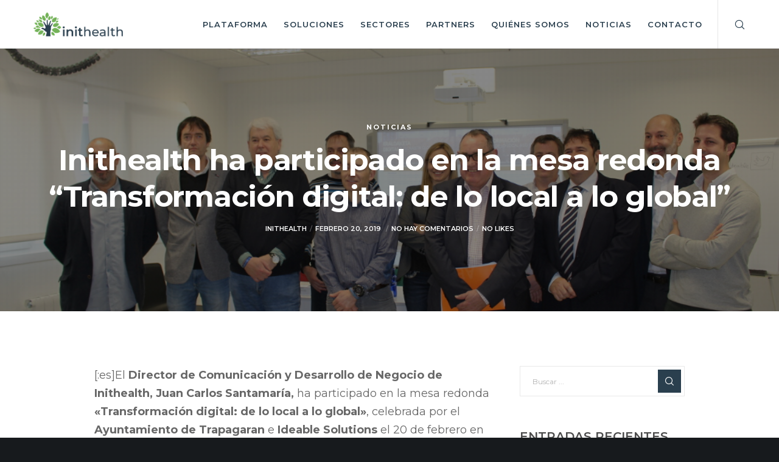

--- FILE ---
content_type: text/html; charset=utf-8
request_url: https://www.google.com/recaptcha/api2/anchor?ar=1&k=6LfZD4kpAAAAABKUGrcHM1jC7TREQ-5714Fjrmxp&co=aHR0cHM6Ly93d3cuaW5pdGhlYWx0aC5jb206NDQz&hl=en&v=PoyoqOPhxBO7pBk68S4YbpHZ&size=invisible&anchor-ms=20000&execute-ms=30000&cb=vvv3ptte3dc6
body_size: 48730
content:
<!DOCTYPE HTML><html dir="ltr" lang="en"><head><meta http-equiv="Content-Type" content="text/html; charset=UTF-8">
<meta http-equiv="X-UA-Compatible" content="IE=edge">
<title>reCAPTCHA</title>
<style type="text/css">
/* cyrillic-ext */
@font-face {
  font-family: 'Roboto';
  font-style: normal;
  font-weight: 400;
  font-stretch: 100%;
  src: url(//fonts.gstatic.com/s/roboto/v48/KFO7CnqEu92Fr1ME7kSn66aGLdTylUAMa3GUBHMdazTgWw.woff2) format('woff2');
  unicode-range: U+0460-052F, U+1C80-1C8A, U+20B4, U+2DE0-2DFF, U+A640-A69F, U+FE2E-FE2F;
}
/* cyrillic */
@font-face {
  font-family: 'Roboto';
  font-style: normal;
  font-weight: 400;
  font-stretch: 100%;
  src: url(//fonts.gstatic.com/s/roboto/v48/KFO7CnqEu92Fr1ME7kSn66aGLdTylUAMa3iUBHMdazTgWw.woff2) format('woff2');
  unicode-range: U+0301, U+0400-045F, U+0490-0491, U+04B0-04B1, U+2116;
}
/* greek-ext */
@font-face {
  font-family: 'Roboto';
  font-style: normal;
  font-weight: 400;
  font-stretch: 100%;
  src: url(//fonts.gstatic.com/s/roboto/v48/KFO7CnqEu92Fr1ME7kSn66aGLdTylUAMa3CUBHMdazTgWw.woff2) format('woff2');
  unicode-range: U+1F00-1FFF;
}
/* greek */
@font-face {
  font-family: 'Roboto';
  font-style: normal;
  font-weight: 400;
  font-stretch: 100%;
  src: url(//fonts.gstatic.com/s/roboto/v48/KFO7CnqEu92Fr1ME7kSn66aGLdTylUAMa3-UBHMdazTgWw.woff2) format('woff2');
  unicode-range: U+0370-0377, U+037A-037F, U+0384-038A, U+038C, U+038E-03A1, U+03A3-03FF;
}
/* math */
@font-face {
  font-family: 'Roboto';
  font-style: normal;
  font-weight: 400;
  font-stretch: 100%;
  src: url(//fonts.gstatic.com/s/roboto/v48/KFO7CnqEu92Fr1ME7kSn66aGLdTylUAMawCUBHMdazTgWw.woff2) format('woff2');
  unicode-range: U+0302-0303, U+0305, U+0307-0308, U+0310, U+0312, U+0315, U+031A, U+0326-0327, U+032C, U+032F-0330, U+0332-0333, U+0338, U+033A, U+0346, U+034D, U+0391-03A1, U+03A3-03A9, U+03B1-03C9, U+03D1, U+03D5-03D6, U+03F0-03F1, U+03F4-03F5, U+2016-2017, U+2034-2038, U+203C, U+2040, U+2043, U+2047, U+2050, U+2057, U+205F, U+2070-2071, U+2074-208E, U+2090-209C, U+20D0-20DC, U+20E1, U+20E5-20EF, U+2100-2112, U+2114-2115, U+2117-2121, U+2123-214F, U+2190, U+2192, U+2194-21AE, U+21B0-21E5, U+21F1-21F2, U+21F4-2211, U+2213-2214, U+2216-22FF, U+2308-230B, U+2310, U+2319, U+231C-2321, U+2336-237A, U+237C, U+2395, U+239B-23B7, U+23D0, U+23DC-23E1, U+2474-2475, U+25AF, U+25B3, U+25B7, U+25BD, U+25C1, U+25CA, U+25CC, U+25FB, U+266D-266F, U+27C0-27FF, U+2900-2AFF, U+2B0E-2B11, U+2B30-2B4C, U+2BFE, U+3030, U+FF5B, U+FF5D, U+1D400-1D7FF, U+1EE00-1EEFF;
}
/* symbols */
@font-face {
  font-family: 'Roboto';
  font-style: normal;
  font-weight: 400;
  font-stretch: 100%;
  src: url(//fonts.gstatic.com/s/roboto/v48/KFO7CnqEu92Fr1ME7kSn66aGLdTylUAMaxKUBHMdazTgWw.woff2) format('woff2');
  unicode-range: U+0001-000C, U+000E-001F, U+007F-009F, U+20DD-20E0, U+20E2-20E4, U+2150-218F, U+2190, U+2192, U+2194-2199, U+21AF, U+21E6-21F0, U+21F3, U+2218-2219, U+2299, U+22C4-22C6, U+2300-243F, U+2440-244A, U+2460-24FF, U+25A0-27BF, U+2800-28FF, U+2921-2922, U+2981, U+29BF, U+29EB, U+2B00-2BFF, U+4DC0-4DFF, U+FFF9-FFFB, U+10140-1018E, U+10190-1019C, U+101A0, U+101D0-101FD, U+102E0-102FB, U+10E60-10E7E, U+1D2C0-1D2D3, U+1D2E0-1D37F, U+1F000-1F0FF, U+1F100-1F1AD, U+1F1E6-1F1FF, U+1F30D-1F30F, U+1F315, U+1F31C, U+1F31E, U+1F320-1F32C, U+1F336, U+1F378, U+1F37D, U+1F382, U+1F393-1F39F, U+1F3A7-1F3A8, U+1F3AC-1F3AF, U+1F3C2, U+1F3C4-1F3C6, U+1F3CA-1F3CE, U+1F3D4-1F3E0, U+1F3ED, U+1F3F1-1F3F3, U+1F3F5-1F3F7, U+1F408, U+1F415, U+1F41F, U+1F426, U+1F43F, U+1F441-1F442, U+1F444, U+1F446-1F449, U+1F44C-1F44E, U+1F453, U+1F46A, U+1F47D, U+1F4A3, U+1F4B0, U+1F4B3, U+1F4B9, U+1F4BB, U+1F4BF, U+1F4C8-1F4CB, U+1F4D6, U+1F4DA, U+1F4DF, U+1F4E3-1F4E6, U+1F4EA-1F4ED, U+1F4F7, U+1F4F9-1F4FB, U+1F4FD-1F4FE, U+1F503, U+1F507-1F50B, U+1F50D, U+1F512-1F513, U+1F53E-1F54A, U+1F54F-1F5FA, U+1F610, U+1F650-1F67F, U+1F687, U+1F68D, U+1F691, U+1F694, U+1F698, U+1F6AD, U+1F6B2, U+1F6B9-1F6BA, U+1F6BC, U+1F6C6-1F6CF, U+1F6D3-1F6D7, U+1F6E0-1F6EA, U+1F6F0-1F6F3, U+1F6F7-1F6FC, U+1F700-1F7FF, U+1F800-1F80B, U+1F810-1F847, U+1F850-1F859, U+1F860-1F887, U+1F890-1F8AD, U+1F8B0-1F8BB, U+1F8C0-1F8C1, U+1F900-1F90B, U+1F93B, U+1F946, U+1F984, U+1F996, U+1F9E9, U+1FA00-1FA6F, U+1FA70-1FA7C, U+1FA80-1FA89, U+1FA8F-1FAC6, U+1FACE-1FADC, U+1FADF-1FAE9, U+1FAF0-1FAF8, U+1FB00-1FBFF;
}
/* vietnamese */
@font-face {
  font-family: 'Roboto';
  font-style: normal;
  font-weight: 400;
  font-stretch: 100%;
  src: url(//fonts.gstatic.com/s/roboto/v48/KFO7CnqEu92Fr1ME7kSn66aGLdTylUAMa3OUBHMdazTgWw.woff2) format('woff2');
  unicode-range: U+0102-0103, U+0110-0111, U+0128-0129, U+0168-0169, U+01A0-01A1, U+01AF-01B0, U+0300-0301, U+0303-0304, U+0308-0309, U+0323, U+0329, U+1EA0-1EF9, U+20AB;
}
/* latin-ext */
@font-face {
  font-family: 'Roboto';
  font-style: normal;
  font-weight: 400;
  font-stretch: 100%;
  src: url(//fonts.gstatic.com/s/roboto/v48/KFO7CnqEu92Fr1ME7kSn66aGLdTylUAMa3KUBHMdazTgWw.woff2) format('woff2');
  unicode-range: U+0100-02BA, U+02BD-02C5, U+02C7-02CC, U+02CE-02D7, U+02DD-02FF, U+0304, U+0308, U+0329, U+1D00-1DBF, U+1E00-1E9F, U+1EF2-1EFF, U+2020, U+20A0-20AB, U+20AD-20C0, U+2113, U+2C60-2C7F, U+A720-A7FF;
}
/* latin */
@font-face {
  font-family: 'Roboto';
  font-style: normal;
  font-weight: 400;
  font-stretch: 100%;
  src: url(//fonts.gstatic.com/s/roboto/v48/KFO7CnqEu92Fr1ME7kSn66aGLdTylUAMa3yUBHMdazQ.woff2) format('woff2');
  unicode-range: U+0000-00FF, U+0131, U+0152-0153, U+02BB-02BC, U+02C6, U+02DA, U+02DC, U+0304, U+0308, U+0329, U+2000-206F, U+20AC, U+2122, U+2191, U+2193, U+2212, U+2215, U+FEFF, U+FFFD;
}
/* cyrillic-ext */
@font-face {
  font-family: 'Roboto';
  font-style: normal;
  font-weight: 500;
  font-stretch: 100%;
  src: url(//fonts.gstatic.com/s/roboto/v48/KFO7CnqEu92Fr1ME7kSn66aGLdTylUAMa3GUBHMdazTgWw.woff2) format('woff2');
  unicode-range: U+0460-052F, U+1C80-1C8A, U+20B4, U+2DE0-2DFF, U+A640-A69F, U+FE2E-FE2F;
}
/* cyrillic */
@font-face {
  font-family: 'Roboto';
  font-style: normal;
  font-weight: 500;
  font-stretch: 100%;
  src: url(//fonts.gstatic.com/s/roboto/v48/KFO7CnqEu92Fr1ME7kSn66aGLdTylUAMa3iUBHMdazTgWw.woff2) format('woff2');
  unicode-range: U+0301, U+0400-045F, U+0490-0491, U+04B0-04B1, U+2116;
}
/* greek-ext */
@font-face {
  font-family: 'Roboto';
  font-style: normal;
  font-weight: 500;
  font-stretch: 100%;
  src: url(//fonts.gstatic.com/s/roboto/v48/KFO7CnqEu92Fr1ME7kSn66aGLdTylUAMa3CUBHMdazTgWw.woff2) format('woff2');
  unicode-range: U+1F00-1FFF;
}
/* greek */
@font-face {
  font-family: 'Roboto';
  font-style: normal;
  font-weight: 500;
  font-stretch: 100%;
  src: url(//fonts.gstatic.com/s/roboto/v48/KFO7CnqEu92Fr1ME7kSn66aGLdTylUAMa3-UBHMdazTgWw.woff2) format('woff2');
  unicode-range: U+0370-0377, U+037A-037F, U+0384-038A, U+038C, U+038E-03A1, U+03A3-03FF;
}
/* math */
@font-face {
  font-family: 'Roboto';
  font-style: normal;
  font-weight: 500;
  font-stretch: 100%;
  src: url(//fonts.gstatic.com/s/roboto/v48/KFO7CnqEu92Fr1ME7kSn66aGLdTylUAMawCUBHMdazTgWw.woff2) format('woff2');
  unicode-range: U+0302-0303, U+0305, U+0307-0308, U+0310, U+0312, U+0315, U+031A, U+0326-0327, U+032C, U+032F-0330, U+0332-0333, U+0338, U+033A, U+0346, U+034D, U+0391-03A1, U+03A3-03A9, U+03B1-03C9, U+03D1, U+03D5-03D6, U+03F0-03F1, U+03F4-03F5, U+2016-2017, U+2034-2038, U+203C, U+2040, U+2043, U+2047, U+2050, U+2057, U+205F, U+2070-2071, U+2074-208E, U+2090-209C, U+20D0-20DC, U+20E1, U+20E5-20EF, U+2100-2112, U+2114-2115, U+2117-2121, U+2123-214F, U+2190, U+2192, U+2194-21AE, U+21B0-21E5, U+21F1-21F2, U+21F4-2211, U+2213-2214, U+2216-22FF, U+2308-230B, U+2310, U+2319, U+231C-2321, U+2336-237A, U+237C, U+2395, U+239B-23B7, U+23D0, U+23DC-23E1, U+2474-2475, U+25AF, U+25B3, U+25B7, U+25BD, U+25C1, U+25CA, U+25CC, U+25FB, U+266D-266F, U+27C0-27FF, U+2900-2AFF, U+2B0E-2B11, U+2B30-2B4C, U+2BFE, U+3030, U+FF5B, U+FF5D, U+1D400-1D7FF, U+1EE00-1EEFF;
}
/* symbols */
@font-face {
  font-family: 'Roboto';
  font-style: normal;
  font-weight: 500;
  font-stretch: 100%;
  src: url(//fonts.gstatic.com/s/roboto/v48/KFO7CnqEu92Fr1ME7kSn66aGLdTylUAMaxKUBHMdazTgWw.woff2) format('woff2');
  unicode-range: U+0001-000C, U+000E-001F, U+007F-009F, U+20DD-20E0, U+20E2-20E4, U+2150-218F, U+2190, U+2192, U+2194-2199, U+21AF, U+21E6-21F0, U+21F3, U+2218-2219, U+2299, U+22C4-22C6, U+2300-243F, U+2440-244A, U+2460-24FF, U+25A0-27BF, U+2800-28FF, U+2921-2922, U+2981, U+29BF, U+29EB, U+2B00-2BFF, U+4DC0-4DFF, U+FFF9-FFFB, U+10140-1018E, U+10190-1019C, U+101A0, U+101D0-101FD, U+102E0-102FB, U+10E60-10E7E, U+1D2C0-1D2D3, U+1D2E0-1D37F, U+1F000-1F0FF, U+1F100-1F1AD, U+1F1E6-1F1FF, U+1F30D-1F30F, U+1F315, U+1F31C, U+1F31E, U+1F320-1F32C, U+1F336, U+1F378, U+1F37D, U+1F382, U+1F393-1F39F, U+1F3A7-1F3A8, U+1F3AC-1F3AF, U+1F3C2, U+1F3C4-1F3C6, U+1F3CA-1F3CE, U+1F3D4-1F3E0, U+1F3ED, U+1F3F1-1F3F3, U+1F3F5-1F3F7, U+1F408, U+1F415, U+1F41F, U+1F426, U+1F43F, U+1F441-1F442, U+1F444, U+1F446-1F449, U+1F44C-1F44E, U+1F453, U+1F46A, U+1F47D, U+1F4A3, U+1F4B0, U+1F4B3, U+1F4B9, U+1F4BB, U+1F4BF, U+1F4C8-1F4CB, U+1F4D6, U+1F4DA, U+1F4DF, U+1F4E3-1F4E6, U+1F4EA-1F4ED, U+1F4F7, U+1F4F9-1F4FB, U+1F4FD-1F4FE, U+1F503, U+1F507-1F50B, U+1F50D, U+1F512-1F513, U+1F53E-1F54A, U+1F54F-1F5FA, U+1F610, U+1F650-1F67F, U+1F687, U+1F68D, U+1F691, U+1F694, U+1F698, U+1F6AD, U+1F6B2, U+1F6B9-1F6BA, U+1F6BC, U+1F6C6-1F6CF, U+1F6D3-1F6D7, U+1F6E0-1F6EA, U+1F6F0-1F6F3, U+1F6F7-1F6FC, U+1F700-1F7FF, U+1F800-1F80B, U+1F810-1F847, U+1F850-1F859, U+1F860-1F887, U+1F890-1F8AD, U+1F8B0-1F8BB, U+1F8C0-1F8C1, U+1F900-1F90B, U+1F93B, U+1F946, U+1F984, U+1F996, U+1F9E9, U+1FA00-1FA6F, U+1FA70-1FA7C, U+1FA80-1FA89, U+1FA8F-1FAC6, U+1FACE-1FADC, U+1FADF-1FAE9, U+1FAF0-1FAF8, U+1FB00-1FBFF;
}
/* vietnamese */
@font-face {
  font-family: 'Roboto';
  font-style: normal;
  font-weight: 500;
  font-stretch: 100%;
  src: url(//fonts.gstatic.com/s/roboto/v48/KFO7CnqEu92Fr1ME7kSn66aGLdTylUAMa3OUBHMdazTgWw.woff2) format('woff2');
  unicode-range: U+0102-0103, U+0110-0111, U+0128-0129, U+0168-0169, U+01A0-01A1, U+01AF-01B0, U+0300-0301, U+0303-0304, U+0308-0309, U+0323, U+0329, U+1EA0-1EF9, U+20AB;
}
/* latin-ext */
@font-face {
  font-family: 'Roboto';
  font-style: normal;
  font-weight: 500;
  font-stretch: 100%;
  src: url(//fonts.gstatic.com/s/roboto/v48/KFO7CnqEu92Fr1ME7kSn66aGLdTylUAMa3KUBHMdazTgWw.woff2) format('woff2');
  unicode-range: U+0100-02BA, U+02BD-02C5, U+02C7-02CC, U+02CE-02D7, U+02DD-02FF, U+0304, U+0308, U+0329, U+1D00-1DBF, U+1E00-1E9F, U+1EF2-1EFF, U+2020, U+20A0-20AB, U+20AD-20C0, U+2113, U+2C60-2C7F, U+A720-A7FF;
}
/* latin */
@font-face {
  font-family: 'Roboto';
  font-style: normal;
  font-weight: 500;
  font-stretch: 100%;
  src: url(//fonts.gstatic.com/s/roboto/v48/KFO7CnqEu92Fr1ME7kSn66aGLdTylUAMa3yUBHMdazQ.woff2) format('woff2');
  unicode-range: U+0000-00FF, U+0131, U+0152-0153, U+02BB-02BC, U+02C6, U+02DA, U+02DC, U+0304, U+0308, U+0329, U+2000-206F, U+20AC, U+2122, U+2191, U+2193, U+2212, U+2215, U+FEFF, U+FFFD;
}
/* cyrillic-ext */
@font-face {
  font-family: 'Roboto';
  font-style: normal;
  font-weight: 900;
  font-stretch: 100%;
  src: url(//fonts.gstatic.com/s/roboto/v48/KFO7CnqEu92Fr1ME7kSn66aGLdTylUAMa3GUBHMdazTgWw.woff2) format('woff2');
  unicode-range: U+0460-052F, U+1C80-1C8A, U+20B4, U+2DE0-2DFF, U+A640-A69F, U+FE2E-FE2F;
}
/* cyrillic */
@font-face {
  font-family: 'Roboto';
  font-style: normal;
  font-weight: 900;
  font-stretch: 100%;
  src: url(//fonts.gstatic.com/s/roboto/v48/KFO7CnqEu92Fr1ME7kSn66aGLdTylUAMa3iUBHMdazTgWw.woff2) format('woff2');
  unicode-range: U+0301, U+0400-045F, U+0490-0491, U+04B0-04B1, U+2116;
}
/* greek-ext */
@font-face {
  font-family: 'Roboto';
  font-style: normal;
  font-weight: 900;
  font-stretch: 100%;
  src: url(//fonts.gstatic.com/s/roboto/v48/KFO7CnqEu92Fr1ME7kSn66aGLdTylUAMa3CUBHMdazTgWw.woff2) format('woff2');
  unicode-range: U+1F00-1FFF;
}
/* greek */
@font-face {
  font-family: 'Roboto';
  font-style: normal;
  font-weight: 900;
  font-stretch: 100%;
  src: url(//fonts.gstatic.com/s/roboto/v48/KFO7CnqEu92Fr1ME7kSn66aGLdTylUAMa3-UBHMdazTgWw.woff2) format('woff2');
  unicode-range: U+0370-0377, U+037A-037F, U+0384-038A, U+038C, U+038E-03A1, U+03A3-03FF;
}
/* math */
@font-face {
  font-family: 'Roboto';
  font-style: normal;
  font-weight: 900;
  font-stretch: 100%;
  src: url(//fonts.gstatic.com/s/roboto/v48/KFO7CnqEu92Fr1ME7kSn66aGLdTylUAMawCUBHMdazTgWw.woff2) format('woff2');
  unicode-range: U+0302-0303, U+0305, U+0307-0308, U+0310, U+0312, U+0315, U+031A, U+0326-0327, U+032C, U+032F-0330, U+0332-0333, U+0338, U+033A, U+0346, U+034D, U+0391-03A1, U+03A3-03A9, U+03B1-03C9, U+03D1, U+03D5-03D6, U+03F0-03F1, U+03F4-03F5, U+2016-2017, U+2034-2038, U+203C, U+2040, U+2043, U+2047, U+2050, U+2057, U+205F, U+2070-2071, U+2074-208E, U+2090-209C, U+20D0-20DC, U+20E1, U+20E5-20EF, U+2100-2112, U+2114-2115, U+2117-2121, U+2123-214F, U+2190, U+2192, U+2194-21AE, U+21B0-21E5, U+21F1-21F2, U+21F4-2211, U+2213-2214, U+2216-22FF, U+2308-230B, U+2310, U+2319, U+231C-2321, U+2336-237A, U+237C, U+2395, U+239B-23B7, U+23D0, U+23DC-23E1, U+2474-2475, U+25AF, U+25B3, U+25B7, U+25BD, U+25C1, U+25CA, U+25CC, U+25FB, U+266D-266F, U+27C0-27FF, U+2900-2AFF, U+2B0E-2B11, U+2B30-2B4C, U+2BFE, U+3030, U+FF5B, U+FF5D, U+1D400-1D7FF, U+1EE00-1EEFF;
}
/* symbols */
@font-face {
  font-family: 'Roboto';
  font-style: normal;
  font-weight: 900;
  font-stretch: 100%;
  src: url(//fonts.gstatic.com/s/roboto/v48/KFO7CnqEu92Fr1ME7kSn66aGLdTylUAMaxKUBHMdazTgWw.woff2) format('woff2');
  unicode-range: U+0001-000C, U+000E-001F, U+007F-009F, U+20DD-20E0, U+20E2-20E4, U+2150-218F, U+2190, U+2192, U+2194-2199, U+21AF, U+21E6-21F0, U+21F3, U+2218-2219, U+2299, U+22C4-22C6, U+2300-243F, U+2440-244A, U+2460-24FF, U+25A0-27BF, U+2800-28FF, U+2921-2922, U+2981, U+29BF, U+29EB, U+2B00-2BFF, U+4DC0-4DFF, U+FFF9-FFFB, U+10140-1018E, U+10190-1019C, U+101A0, U+101D0-101FD, U+102E0-102FB, U+10E60-10E7E, U+1D2C0-1D2D3, U+1D2E0-1D37F, U+1F000-1F0FF, U+1F100-1F1AD, U+1F1E6-1F1FF, U+1F30D-1F30F, U+1F315, U+1F31C, U+1F31E, U+1F320-1F32C, U+1F336, U+1F378, U+1F37D, U+1F382, U+1F393-1F39F, U+1F3A7-1F3A8, U+1F3AC-1F3AF, U+1F3C2, U+1F3C4-1F3C6, U+1F3CA-1F3CE, U+1F3D4-1F3E0, U+1F3ED, U+1F3F1-1F3F3, U+1F3F5-1F3F7, U+1F408, U+1F415, U+1F41F, U+1F426, U+1F43F, U+1F441-1F442, U+1F444, U+1F446-1F449, U+1F44C-1F44E, U+1F453, U+1F46A, U+1F47D, U+1F4A3, U+1F4B0, U+1F4B3, U+1F4B9, U+1F4BB, U+1F4BF, U+1F4C8-1F4CB, U+1F4D6, U+1F4DA, U+1F4DF, U+1F4E3-1F4E6, U+1F4EA-1F4ED, U+1F4F7, U+1F4F9-1F4FB, U+1F4FD-1F4FE, U+1F503, U+1F507-1F50B, U+1F50D, U+1F512-1F513, U+1F53E-1F54A, U+1F54F-1F5FA, U+1F610, U+1F650-1F67F, U+1F687, U+1F68D, U+1F691, U+1F694, U+1F698, U+1F6AD, U+1F6B2, U+1F6B9-1F6BA, U+1F6BC, U+1F6C6-1F6CF, U+1F6D3-1F6D7, U+1F6E0-1F6EA, U+1F6F0-1F6F3, U+1F6F7-1F6FC, U+1F700-1F7FF, U+1F800-1F80B, U+1F810-1F847, U+1F850-1F859, U+1F860-1F887, U+1F890-1F8AD, U+1F8B0-1F8BB, U+1F8C0-1F8C1, U+1F900-1F90B, U+1F93B, U+1F946, U+1F984, U+1F996, U+1F9E9, U+1FA00-1FA6F, U+1FA70-1FA7C, U+1FA80-1FA89, U+1FA8F-1FAC6, U+1FACE-1FADC, U+1FADF-1FAE9, U+1FAF0-1FAF8, U+1FB00-1FBFF;
}
/* vietnamese */
@font-face {
  font-family: 'Roboto';
  font-style: normal;
  font-weight: 900;
  font-stretch: 100%;
  src: url(//fonts.gstatic.com/s/roboto/v48/KFO7CnqEu92Fr1ME7kSn66aGLdTylUAMa3OUBHMdazTgWw.woff2) format('woff2');
  unicode-range: U+0102-0103, U+0110-0111, U+0128-0129, U+0168-0169, U+01A0-01A1, U+01AF-01B0, U+0300-0301, U+0303-0304, U+0308-0309, U+0323, U+0329, U+1EA0-1EF9, U+20AB;
}
/* latin-ext */
@font-face {
  font-family: 'Roboto';
  font-style: normal;
  font-weight: 900;
  font-stretch: 100%;
  src: url(//fonts.gstatic.com/s/roboto/v48/KFO7CnqEu92Fr1ME7kSn66aGLdTylUAMa3KUBHMdazTgWw.woff2) format('woff2');
  unicode-range: U+0100-02BA, U+02BD-02C5, U+02C7-02CC, U+02CE-02D7, U+02DD-02FF, U+0304, U+0308, U+0329, U+1D00-1DBF, U+1E00-1E9F, U+1EF2-1EFF, U+2020, U+20A0-20AB, U+20AD-20C0, U+2113, U+2C60-2C7F, U+A720-A7FF;
}
/* latin */
@font-face {
  font-family: 'Roboto';
  font-style: normal;
  font-weight: 900;
  font-stretch: 100%;
  src: url(//fonts.gstatic.com/s/roboto/v48/KFO7CnqEu92Fr1ME7kSn66aGLdTylUAMa3yUBHMdazQ.woff2) format('woff2');
  unicode-range: U+0000-00FF, U+0131, U+0152-0153, U+02BB-02BC, U+02C6, U+02DA, U+02DC, U+0304, U+0308, U+0329, U+2000-206F, U+20AC, U+2122, U+2191, U+2193, U+2212, U+2215, U+FEFF, U+FFFD;
}

</style>
<link rel="stylesheet" type="text/css" href="https://www.gstatic.com/recaptcha/releases/PoyoqOPhxBO7pBk68S4YbpHZ/styles__ltr.css">
<script nonce="_oHHRqcUx-kanzwVtTRLVg" type="text/javascript">window['__recaptcha_api'] = 'https://www.google.com/recaptcha/api2/';</script>
<script type="text/javascript" src="https://www.gstatic.com/recaptcha/releases/PoyoqOPhxBO7pBk68S4YbpHZ/recaptcha__en.js" nonce="_oHHRqcUx-kanzwVtTRLVg">
      
    </script></head>
<body><div id="rc-anchor-alert" class="rc-anchor-alert"></div>
<input type="hidden" id="recaptcha-token" value="[base64]">
<script type="text/javascript" nonce="_oHHRqcUx-kanzwVtTRLVg">
      recaptcha.anchor.Main.init("[\x22ainput\x22,[\x22bgdata\x22,\x22\x22,\[base64]/[base64]/UltIKytdPWE6KGE8MjA0OD9SW0grK109YT4+NnwxOTI6KChhJjY0NTEyKT09NTUyOTYmJnErMTxoLmxlbmd0aCYmKGguY2hhckNvZGVBdChxKzEpJjY0NTEyKT09NTYzMjA/[base64]/MjU1OlI/[base64]/[base64]/[base64]/[base64]/[base64]/[base64]/[base64]/[base64]/[base64]/[base64]\x22,\[base64]\x22,\[base64]/w5TDnFPDlsO+wqIqAS5/[base64]/[base64]/[base64]/[base64]/DrsKZPcK3wpsKwqDDtDjDu8O6w5zDiEAbw58bw7zDpMKUEXIDIsOoPsKuTMOfwo92w5YVNynDumc+XsKUwoEvwpDDkxHCuQLDvCDCosObwrTCkMOgaSI3b8ODw4vDrsO3w5/CgcOAMGzCskfDgcO/XsKTw4FxwpjCncOfwo5iwrYKUhsyw5rCrcO4DMOOw6lowqLDkVLCoS7CksK9w4fDssOYVsKywpkYwprCncOEwoBWwo/DqBDDqj3Dl29NwrnDhFXDqxBUesKVW8O1w4Rbw7jDo8OtCsKvEHduXMOZw4jDjsO8w57CqsKXw7vCvsOsBsKYUCXCoGbDs8OfworCpsODw5bCgsKhHMO9w54aaEtEB33DkMOeGcOAwoJCwqBAw5TDk8KSw4Ewwo/Dr8KgfMOaw7V+w6wYO8OeW0TCvWzCpiJ/w5zClsKPJDvCp3o/C0HCmMK5R8OTwrJ0w47DssOYKhpDcsOxDn1afsO8eVfDlBlAw5LChnhqwrvCujfCsRgYw6cCw7vDjcOOwrvCojs+WcOld8KuQXx2XT3DpT7CrMKUwpzDoRVawozDu8KENcK3AcOWd8K2wp/CukvDi8Oqw491w7FfwrfCvxrDpCIpI8OYw4/CicK+wqMtSMOMworCk8OOFDvDoQHDhXzCgFU/cEbCm8OzwrljFFbDqW1ZH3IGwotDw5vCpyZFa8Opw4xlfcKUVhMFw4YPWcK9w4gGwp54Hj57CMOIwqNqUnvDmcKiIcKVw79+LcOZwqdWWGbDp0XCkV3DljvDmk9mw4Q2XcO5wrU9w54FREXCncO/DMKXwqfDuwjDjiNWw7fDqmLDlE/[base64]/Dr8Kra3zCuDo4w7rDnggsw7pkwrIBw7kkw4TDocOKR8Kyw6pKVxEjVcOGw4NKwpZORzlkFi/CkVTDs18pw6HDjRF6Nkw+w5Bxw43Ds8OjGMK9w5PCvcOqLcOQH8Ofwrk/w57CgmVawqFDwpZjDcOtw6jCpcO9b3nDusONwptxIcO6w7zCqsKkB8OBwoghaS7Dr2c/w7HCpWbDicK4FsO7KBJbw5fCni0RwoZNa8KWEGPDqMKLw70Ow4nCg8KKWsObw5M+LcObBcKtw70dw6IAw6TCo8OPwowkw6TChcKswoPDoMK4P8OBw6kLT3dqYsO8UXXCjj7Co3bDp8OjYkwFwrxhw5Mrw4zCiTZvw6TCocKAwosQG8OFwpfDlxoNwrRiUE/CoH0Fw5BiUgUQeybDvgdrN0dXw6dtw7RFw5HCkMO5wrPDllrDmSoxw4TDsFRYDEHCksO0QTAjw5tCbQ3CusO2wqjDoz/DlsKFwqR7w7nDqMK6P8KJw6IKw7zDt8OISsOvDsKBw6bCtBPClcO5fsKow5djw4MiYcKOw7smwr81w4bDswDDqkDDmCpLesKpYMK+CMKtwq8XQVRVLMKqUHfChCwkWcKEwpluXxodwqnDhlXDmcKtRsOOwr/[base64]/CjQV0F8OIZcK/c3PCk2PDosKVOsKLwqzDhsOpAsKjUsKdHjMZw4d+wpLCoj1uV8O8wp8ywoDCuMKvETLDlsORwrd/GHHCmSJywpXDnlHDoMOhKsOiRMOCT8OfGBXCgUNxMcOxN8Kewp7DpRdSDMOrw6NwHAzDosO5w5PDpsKtSwtiw5nCon/DiUAkw6JzwohMwpXCtE4HwoQYw7FVw4TCn8Kaw49iFg0oZHI0WUPCuX7DrMO7wq9+woRjIMOuwqxLSRVzw5lUw7LDnMK3wplqO1HDoMK+CcOobsKjw4DCv8O0GBnDii0wPMKAYcOfw5PCo3czcj0kBcOcRsKjH8Obwopowq/CoMKqASbCk8KzwpYUw48Ow7TCiEY3w7QRYygyw4XCmlgpIG8Kw4DDnnA1YFLCucOWQxrDosOWwqUXw61nVcOXXh1rTsOJG1lTw4lawrApw7zDpcOFwp0xFX9YwpckGcOTw5vCul19EDgXw6kZI2nCssKywqtmwrUpwqPDlsKcw5sJwrhtwprDjMKAw5/CuGnDusKhegVrHBlBwqZHwpxOfsOLw6jDrnMafDzDu8KPw7xhwqsoSsKcw59oW17Cohhbwq0+wo3CkA3Chysfw6/DilvCtwPCr8O7w5AALBYbw7RiK8KrZMKGw67CgnnCsA/[base64]/DicO+w4RPBAzDlsKTw4nDsToCwokdUcKZw5PDoETDlCF9ZMOUw6gHLQQtCcOuJMKVKxjDoyfCmTMRw5TCpF5ww5jDlwQvw6rDiRY9ZBYsKU3CjcKbUTlcWMKxVBstwqBQCQwpVVJ4TGQ2w7DDgMKowofDpS/DtAdtwp09w73CjWTCl8OWw4owOi4yO8Olw63Dh0hJwoDCrMKiWHfCmcKkD8OVw7QtwpPDmTkGdy91eEPCkB9jSMOVw5AXwrdsw59wwpTCrcKYwptccAhITsKLw6R0WcOeUcOAEBjDllksw5PCgn/DosKGTivDncOawoHCtHh7wovCm8KzU8OlwoXDlkQebinCsMKNw67CucOkZQt1QzwPQcKRwqvCscKew7TCslTDnBfCmcKpw5vCqgtMQcKhOMOjbn8MXcOFwr5hwoQdYS7Dj8KeSCF0c8KTwpbCpDA9w5lqNn8RFxHCrj/CrMKtwpPCtMOyBljCkcKsw6bDtcOuEiJEM3fDr8OKcmnCiC45woJ1w5pxF0fDuMOjw6Z6HmojJMKGw5hbIMOsw54zEXJ/JQbDi1c2dcO6wqhtwqLCsnvCgMO3wpx8asKATGQzA3Aiw6HDgMKKVsK8w6HDiDxLZ0XCrU0gwr1Aw7/DkmFqFDBewobCoH4SKGQ/CMKgQMO1w4sTw7bDtD7Dr3hzw7nDrSUJw6jDmzEwLcKKwqdAw4zCnsKSw6jCssKkDcOYw7HDq0IHw5t2w5BfAMKdMsKBwp40EsO0woU6wrQYRcOPw501GjDDiMO1wpEkw6wzQcK6fcO7wrTCjMKFVBN/[base64]/Ci8K+PMKGw5x1w7LCssO8wpPCmytCw68cw4/DtcOOJcKww7HCucKME8OXCBUiwrscwoEEwp3DigPCvMO3ED0Qw6PDhMKkTTs4w6vCicOpw7gYwoDDn8O+w6TDglFGSE7CiTMAw6zDnMOBHi/Dq8ODSsKxPMOZwrXDhk9EwrfChkQvE0vCncOTdmIOdBBZwpFmw516KcKXUMKgaH4FRlfDlMKmJScXwpRSw7A1E8KSYGdpw4rDnRx0wrjCiHx4w6zCrMKVcVBXUXBBBwsVw5/DmsO8wqcbwrTCiHLCnMKHEMK/dUjDncKPJ8KYwrLCrUDCtMOcXsOrR0vChWPDmsOiGnDCvzXDusKEZsKeKU5xWVlQLnDCjsKRw4wfwqpjDRBlw6TCssOKw6LDo8Ksw7/CrysvCcODOQ3DpCpvw7nCs8O5cMOowr/Dvy7Dj8KMwqp2QsKkwqrDocOCQiUQc8KZw6DCvVkjY1pJw5nDvcKUw5cWI27CgcKbw6HCu8K+w6/Cp2wjw7Fnwq3DhhLDs8K7eip4eV8Dw5QZd8KxwoRcRl7DlcOKwonDnlgPD8KMBcOcw7AOw4U0HMOONR3DpD5JV8O2w7hmw4sDTHVJwo0yUA7CjhDDm8OBw4NzFMO6fE/DjcKxw4vCtQvDqsOVw4jCgcKsXcOnCRTDt8Kfw7zCqiErX1vDvnXDlhXDh8KdaXN7ccKIPcObHHEiJBM5w7YBRSjCgU51VyBYD8OrADzCl8Oqw4LDiwxBU8OxTQPDvirDvMK7fnF5wq42EmPCtic4w7HCiUvDlMKWH3/CrMOcw4Q8QsOcBcOjUUnCjzNSwqnDhBfCgcKww5XDksKqFBxhwoJxw5AwDcK2EcO/[base64]/DlXzDnDRVLgcKw4HCqFDDs8Oww5Ysw7N1QCRtw6geTkFuPcKSw7Fmw4lGw49mwoTDu8KOw4nDkwfDogXDh8KTTGNMRFrCtsOYwrjDsGzDvzQWVCXDk8OpacOfw65EbsKqw7LDiMKYK8KqYsO/wpEywoZswqVfwrHClRDClHBQasOSw610w41KIVxnw58HwrPDvcKIw5XDsXk/bMKcw4/Cm39twq/CoMOua8O3EX3CrxbCj3jDs8KgDUnCocO+ZcKCw5lFSS4oQSfDmsOuSR7DlU84DTl8Fk/Dq03DsMKwOsObGsKIEVfDmizCghvDg00FwoQDQMOEbMKNwrPCjmU/[base64]/DoQAEw7hyfEFgJ8KQw43Ci3NuZsKEwojComZKJTzCuS4casOpL8KZFEPDiMO4MMOjwpYHw4fDoCvDjlFTHCMeIEfCscKtIHXDm8OlBMOOEDhOJcKfw5NxbMK/w4Vgw4HCsjPCicOCaU7CuD7CtUfDo8KKw6p0fMKRwq/DosO4DMOvw5PDm8OiwoBywqHDs8OiEQ0Uw6fCi1hcZyfCvMOpA8KlNxkCbMKgN8KaFUYaw4RQFxrCjEjDvVPDnMOcKcOYM8KFw6daXWZSw5pAP8OgaQ0MXxrCmsOvw6ADEXtbwoV9wr/DpBHDg8OSw77DuGAQKDshcTU3w4J2w7d5w4UfA8O/[base64]/CoMKLw4vCkMO5wpXCq13Dt8Kgw5RaATDCuEjCv8KlVMO0w6bCjF56w63DoxwOwrDCoXTDtg0EU8K/w5EZw4R9w47CmcKow7/Ck0tXIw7Dr8OQZGBqVMOfw60nM0PCj8OnwpjClgBtw4E3ZWE/wp8Hw7DCjcOWwrImwqjCgcO2w6M0wrZhw6dJDxzDswRdYyxLw6cwXH5wHsKVwoDDuxZUV3Y4wqTDgcKBK14NEEBZwqfDnsKYwrfCicOxwoYzw5HCk8Oswr5QIsKmw5zDlcKawqnCrH19w4LCgcOeYcO5H8Ksw7/DuMOTV8KtdxQhaxTDszA/w6IowqTDrUjDuhfChMOVw4bDiDLDrMOPZBnDpQ1zwp8+ccOqHl7DunrCjnUNO8OXETTCjEpgw4LCpRsJw5PCjyTDp21AwqlzURwvwrEawoZKHzbDpUJpZ8O3wowSw7XDi8KOAsK4ScKMw5/[base64]/DpsK+wqBzbnfCnwjDlWvDl8K5N8O6XsO9woF4J8KDTsKlw4cLwojDpDN4wrIjHcOVwp7Dm8O8c8O0YsOhUhPCpsKMXsOpw4pRwo9SJUEUd8K3wqjCt2bDrj7DqEnDicKmwoRywqktwr3Cp2YqL11Rw4huczTCnQIdTB/CmTzChFFhKTYwAlzCm8O5OcOAa8OAw7rClCXDm8K/[base64]/CscK2w4LCkcKeFMKrw4B8DsOkaMOjA8OKesONw5kOw4dCw5TCkcKuw4M8HcKYwrvDjgFiPMK7wqJ1w5QxwoJvwq91XsKnVcOXKcODcgsCWEYhJy7CrSHDu8ODVcOzwoNhMDA7JcKEwq3DnB/ChF5DBsO7w7XDhsO/woXDqsKnAcK/[base64]/Dn1jDqMOkUMObwoBfwrEfAWtIU8Orw4nDvcOzwqzCvcKAAMOdYD/CnzVjwp7CkcK5FsK4wqgwwqVXPMOJw5dRS2PCjcO8woRpdsKzGhbClsOXZwIsfnYBZTzCu2NfbkrDrMK4JH9qfsOrVMOxwqPCrDHCqcOrw7U+woXCggrDp8KHLULCtcOHfcK7B1DDh0bDtRJqw71Aw5ljwr/[base64]/Cg8Ktwpg7VzQHw47CsAIkwrFkJzXDmsO9w4XCnzJqw6JnwpfCqTfDtAhzw73DmRHDiMKZw6ccacKwwqDDnUXChm/[base64]/[base64]/Cs8Kew4hew6Rxw5cfw5HCryFKw7k5wpckw5gmS8KvXcK0bsK6w7Y9JMKnwqdzbMO1w7lJwopKwpQ6wqTCncOFM8O9w63Cig0jwqB0woIkShFYw63DnsKzwqXDpRjCmsKqBMKZw4INBMOfwqFKTmLCjsOiw5/CjzLCocK2IcKqw6vDp3jCu8Kywp8/woTDoiR7Qy4ucMOBwqA6wo3CtsOhdcODwo3CgsKMwrjCuMKVIAElBsK+I8KQViorJEHChC13woE1c0vDu8KMB8OxScKnwoMIwrzCkgJAwpvCr8O6YMOpADbDqcK9woFfVi3CvMKqXyhXwqIQesOjwqE9w6bCqSzCpS/CpDbDrsOpEMKDwpbCqgDDu8KPwpTDowV4K8K+BMK6w6HDvXrDucK5RcKow5jCpsKXCXd6wq7CoVfDvE3DsEAyAsKkKHN7NcOpw4DCucKjOl3CpljDvBLCh8KGw6Rqw440UsOmw5TDj8KMw5QPwpk0M8ObCxtuwrEXKXXDi8OuD8OAw7fCqDsTJTvDiCPDgMK/w7LCm8OHwoDDmCkEw57Dr0jCq8Kzw7MOwojDtRlWfsOQEMOjw6fCr8K8NFLDtjRkw7TDpMKXwqJbw5LCkX/[base64]/CisOdamM6KMK0wqgHwrlGw6LDhcKUZA7CpDkpf8KYDmPChcKoEUXDkMOtDsOuw5B4wrzDhgvDsVLCmUDCvXHCgGfDu8KzMxlWw4x0w50ZDcKCNcK9OTt2CxLChznDrhbDk0bDm2jDksO1wphfwqbDv8KFHE7Dgw3ClcKbAy3ClEXDhsKgw7YZJcKEH04gw57CjmnDpC/DoMKqacOTwoLDkwQ1ZlHCoyvDu1jCjxENejjCusOSwodVw6TDrMK2YTfCmjhCFk3DjcK0wrbDs1DDsMO5LhPDk8OgKVJrwppvw7rDv8K2b2LCocOtOEggbsKkPVDDmRPDssKuN1/Cs3ceX8KTwoXCrMOjdMOAw6/[base64]/DrMO/w4LCghjDssOLB3TDm8KSwp0zwonCuD/CpsKaI8OLw4AdNU8Fw5bCg011MAfDnj4lERUQw71aw5rDnMOZw5hQHCVjBjY7w4zDnH/CrGgaL8KUBDbDhMKqdgLDpkTDpsKYE0dhc8OYwoPDsUA5wqvCgMKIUMKXw5vDrsKyw5V+w5TDl8O2XB7CtGhmwpPDncKYw68ATl/[base64]/[base64]/DuBvCtcK9LBZ1XcOzw5PCjCnCosORw7/Dg31vbWHCgsObw7zCm8KowqLCjTl9wqTCh8OcwpZUw5YJw4IqNVUpwpvDksOTHD7CpsKheiPDplrCkcO2OU1OwqoFwoxKw5Znw5TDkCQIw4EkCsOww7MEwrbDlxxpUMOVwr/Dh8OpKcOzUzN3dS4ocDfCisOcZsOsCsOWw7M2TMOIJMOza8KkCMKLwpbCnRfDhDxYdhfDtsKHUjXCm8Osw77CncOzcAHDrMOOLwFyWQjDoEQDwobCrsKtL8OwQsOZw6/DiwzCmSpxwrjDpMOyAC/DvVUGZRnDl2YxDzBnZ2zClUZQwpAOwqssWTIDwopGMcKKecKiMcO6wrDCsMKjwovCv33ClhJkw653w5xZKmPCtHPCq2sNI8Ovw40Ac1HCq8KCTMKcKMKjQ8KRR8O1wpzCnF7Co0PCoWkoJsO3Q8ObCsKnw5BaGUNzw6tfZidfQMO/[base64]/ClUImw6XCpTVdblzDk8Okw5kMwrvClsKOwr8JwrZHJcKTw6TDiUfCoMOvw7nChcORwrsYw4YyKGLDuT1twqZYw7tVBgjCnyYRKcOVRkkzXTjChsKpw6TCpCLCrcO3wqUHKcKEAMO/wpNIw4/CmcKfTsOXwrgiw409wosadlfCvSlmwoxTw4pqwovDnMOeA8Oawp/DoBQrw48RYsO0H13DnzEVw5U7JBhywo7CmQBaWsKmNcOwecKvUsKNMWLDsVfDp8OAAsOUEgvCsCzDu8KcPcOEw5N3d8KDVcKbw7nCu8O9wpAJOMO3wqbDpQPDgsOlwr/Dn8OnOkoXAgPDikrDvisOL8KRFhLCtsKSw7ESFy8owrHCncKEWB/Cu3pZw4vClC9HccK6L8OHw41RwqlWQA4bwonCoXfCocKbHVkNfhldJ2HCtcOECzjDgADClEUnGMOdw5XCg8KNCRRiwpASwqHCtxM1VGjCiz0/wql6wrVpVk5hNsO2wrDCisKXwoJ7w6HDqMKMdX3Cv8Olw4lwwpTCjGnDmcOABTjCq8Kww71ww7cSwo/CqcKdwoAfw5/[base64]/[base64]/CnzHDpBgmBMOhesKYZMOzw67DgsO/QwjDsUN4JinDk8KzLcOsD2ILJ8OtAwvDsMOeXcKuwp3CncOLKsKgw4LDvHvCiAbCqljCqsOxw7nDlMKYH2MWD1dSBh7CsMOHw6bDqsKgw7zDqcOJYsKrFCtGBHEuwpJ/IsKbKxzDrcKEwpQNw5jDnnAFworCpcKfwozClgHDkcK+wrDDnMONwqETwrk5EMOcwpjDjsKBI8K8D8O6wq3CtMODOknCrR/Dt13DosOmw6Z7N0tBD8OKwqE1N8KUwrHDmMOHeh/DtcOTc8OMwqfCtMKrX8KjNC8vXSrDlMOyT8K5QHtZw5XCtzQYI8OtNwVTwqXDnMOSSSLCsMKww5Q3CMKdccOMwpdtw7JHQcOew5o7EFlFYyF/ckPCo8KdDsOGGwfDtcKKBsKBQlotwqrCusOWYcO0e0nDl8OLw4EgJcKow7lbw6IkURJBHsOMLUTCjSzCucOjA8OdNAfCrsO3wrBJw54xwrrDksOMwr3Co1Ymw5QKwoMyc8KLKMOjQzomDsKCw4bCnQRfeCHDp8OHVxhRIcKGdww1w7F6RF/[base64]/[base64]/ChsKiacONwofDnMOXw6dQIsOfw6zDpsOCCcKgwrd6SsK0LVzDncK0wpDCnQMGwqbDi8KjYRjDk2fDrsOEw51Uw4Z7OMKPw6hQQsOfQQ7CrsKnEjXCoEjDhF5RVMO9NWzDkW/DtDPDkEHDhCXCnWFQRcK3TsKJw5/DhcKQwpvDni/[base64]/w693w4hvw7M9w5Juw7zCnsKUEG3DondvwoMpcQU8wofCssOUNcKpaUXDk8KKdMKywqXDmMOABcK2w4nCpMOAwoZmw4E7AMKnw4YBwpgtOUlwQ3FUBcK/[base64]/dXZUIXQPwrRBw5jDsMO7TsKyASXCo8KDwrXDjsOlGcOlRsOfG8KsScK9Zg3Dm1zCpAPDslDCnMOEMzPDi1TDpcKPw6QEwqnDuidYwq7DqMO6R8KLb3NJXnEKw4c0d8Kdwo/[base64]/DrAR7wplgOUrDnsKvwrfDsMOIdFbChyfCncKNMsOSM2YqwqfDm8O1wozCri0JC8O6EMOywrDCtkjCqhnDhW7CvTzCuTFaHsKgY3l7KAMVwpVaWMO/w5U8R8KDXBskUkDDgj7CpsKXAyPCvCAxM8OsK0XCr8OpdW/DjcO1VsOHDhYfwrTDgsOSXxnCgsOYSVPDmXUzwqxhwodlw4cmw59pw4w+QyvCoHjDrsKTWhcsFUPCo8K+wpZuF1LCssOiSS7Cti/[base64]/Ch8ONw6fDpUXCtcOebQpXJxrDr8KMwroHw7o2wrrDhUtNQ8KKD8KdLVHClHIWwqrCjsOqw5sJw6JdK8Ovw7JXw5A7wpMca8KTw6zCu8KUGsKoVm/CjDQ5wqzDnw3CssKYwrIhQ8Kxw5rCkTxzPnXDt35IPkzDpU9tw4TDl8O5w5x5UhcYGsKAwqrCn8OTcsKdw6pWw6sOWsO1woYvc8K0L0QLO00fwofCqcO3woHCo8OyPT4Swqk5csOJbijCqVvCu8OWwrIBCG4Uwqh4w6hZGsO/FcOFw5MjPFg4RXHCpMOcRcOoWsKUEsO2w58nwqMtwqDCu8K7w7o4J3fCnsKZw6FKf0LDvMOQw6jCjMO0w7NjwqRDRgrDtgvCqmfCssOZw5bDnioGccKYwoPDoHpEIjbCmAU0wqBnE8KHfl9NSlPDrU5hw5dYw5XDhjvDgkMqwpNFakvCr3/CksOww6lbZ1HDncKGwqfChsOFw4x/d8OYYT3DuMOUHiZFw5cdFzN/Q8OcJsOWH0HDum85REvClGxsw6l7OELDtsO9LcOAwp3DqETCrcOOw7TCksK/Yhsfw7rCssKgwqIxwrR5W8KVPMOrMcOjw6RtwoLDnTHCjcK1ARLCv0vCnsKJaUbDvsOPAcKtw4rCo8Ogw6wMwq0AO2nDtsOhPX4LwpPCkijCu1/DmF4QECEPwqrDnVF4Dz7DiwzDoMKYbD1Qw4NXNDIcXMKEccOiEB3Cly7DlcKyw44BwoRWVVNzw7oSw6TCuSXCmToZE8OmDFMYwq9kTsKHDMOnw4nDsh8RwrRTw6nChE3DlkLCrMO9c3fDhyTCo1VIw7wPdTzDkcKdwrF9FsOtw5/DsnTCunLCoQNXc8OKccKyb8OZWCY9AlN2wpESw4rDtDwlNcOCwpHDncKww4cLdMOSO8KnwrIPw40eNsKawoTDrRXDo37ChcO6ak3CmcKPE8KbwoLCiWI8NyLDtAbCkMOmw6NbOsO/HcK0wrdvw6B3RQ/[base64]/DmsK8w50OB8OJwpHDjxrDrMOeX8OmFxvCs8KSW2HCsMKOw40LwpHDkMO/[base64]/[base64]/DrRjDlizDrX/DqjbDh8OFL38rQDonwqPDlWYyw53CqMOXw6YgwoTDpMO6TVcCw6x1wqhQcMK8P3TClR3Du8K/aklPHEnDhMK6USbCvFMzw4djw4ZfJBMfA3nCnMKFbXjDosKrb8OocsO3wrsIccK9e1YRw63DgGvDnCwBw7pVaR1Kw7lPwovDpV3DtXUnFmFyw7rDqcKjwrUiwoUSKsK5wrEPwo3CicOOw5vChwrDgMOsw6/[base64]/[base64]/wqrDkXPDoCxWH8O7TcKzwrPDs37DmHzDusOcwqolwroMWcOCw6BFw5cFQcK8wp4iNsKpWgNrOMOoIcO4ChhFw4cHw6TCsMOVwrp5wpbCozbDpl9/MgnCiz7Cg8KLwq9/w5jDtx7CqG5hwp3Ct8OewrPCr0hOwofDuEPDjsKNGcK5wqrDi8KfwpHCm0cSw5oEwrbDrMK2RsObwqzCmRYKJzYjYMKXwqtGUAo/w5sGS8KswrLCnMKqO1bDlcONY8OJAcKSGBYew5HClsOtcn/Cq8OQDmzCk8OhecKUw5d/OwXCocO6w5XDscO+BcK6w4czwoomXgcLHFVIw6fDusKQQl9YOMO0w4vCusOawqB/w5jDu193OcOqw5I8ciDCn8Ouw6DCnlHCpQzDucKqwqRZYQcqw4BHw5PCjsKdw61bw4/DlzAkw4/DncKLdQR8w5d6wrQbw7oXw7wndcOowotHBWAlR1vCsFcRKVg9w47CoU9jAxrDgRLDo8KiAsOtbGDChGRRK8KowqnDsDs7w53CrwLDqcOHUsK7AV4iVsKIwq4dw78hbMKyd8OoJQ7Dn8OdSiwHwq/Cn358BMODw7rCq8OWw4rDosKMw4xPw7Y+wpV9w55aw67CmlpWwqxVLiTCs8OaMMOUwotdw4nDlBZ+w51nw5bDtAvDkTbDmMKhwpl4fcOVEsKuRyjCm8KaT8Ouw6Brw4TDqCBtwrUcCWbDiTJ8w6kiBTUebUTCtcKowoDDp8OSfihpwo/CqEkkFMOzHRhVw4Bpw5fDi0HCph7DtEPCuMO/wp4Lw7BiwprCj8O9GsKMeiDCtsKLwqkewpxPw7lbwrhQw4okwrxbw5s5cnByw48dKDc/XDfCp0Q0w5jDl8Kjwr3Cm8KdT8KFNcOww65JwqJLKHHDkgJIKi8Lw5XDjTU5wrnDj8Kew6MtaRFwwrjCjMKQElrChMKYO8KZLQHDrGwQCD7DnMOWUk9nPMK8MW/[base64]/[base64]/Clg1Kw5TDqMOQw4orJ8KWw6HCnmjDgsO1HlvCqMOVwpF/UmZ1TsKdeXI9w6sOc8KhwobCmMKzcsKOw7TDpsOKwobCvjMzw5d1wptcw6LCqMKlH1vDgQLDuMKwdwM6wrxFwrF5HsK0UzMowrvCh8Kbw74Idls4Q8KEGMK7fMKxTAIZw4RCw5N9YcKHesOHHcKUd8Odw6Ruw6/Cr8K+w7jCrWUwOsOXw48Pw6jCrMKywrA6wpF6KVFuF8Oaw5sqw5sKfj3DtEbDkcOlAjrDlMOowq/CszjDtDFaZj85AkjCgk7CmcKwJGRowpvDj8KJLCQzAsOADFEjwo5tw4wgHMKWwoXCmkx2wq4OKADDnx/DgcKAw6RUKMKcT8OfwqFGbgbDgMOSwonDhcKiw7DCnsK2fzvCqsKOE8Kzw5c2U3VhAyvCosKZw5bDiMKtw5jDpWx0KFF8aSrCocK0ZcOpBcKmw5/[base64]/DtT5DXsO/w4nDmcOyw5kEw5xSDcOew6ZSRsKkfsOow4DCvAs0w4PDp8O2X8OEwrVjBwASw49iwqrCnsOLw77Dpg3CisOaMz/DqMO8w5LDtG4IwpVIwrczD8OLwoMPwrnCuRs0RD5gwoHDhxvCo3IZwoUDwqbDqsKbUcKlwq4Uw7tmacO2wr5mwrAFw5PDjEvCtMK4w51FSSVhw5xJDA3DkT/[base64]/w7rDl8K1ECUDW8O9wojDhQzDjMKMM0lcw7klwqHDmGLDripKJsOFw6XCjcOPPnXDn8K/ZBnDusONCQjDv8OHa1TCnGVpPcK9WMKYw4XCjcKewpHCr1nDhsKPw5l1XMOdwqdewrfCslnCkirDn8K/JxHCoirCh8OrCG7DtsOhw5/CiG5oAsOsXyHDjMKCR8OgesKhw5ABwoZ7wqbCjMKnwqXCh8KPwp8PwpfCmcOHwofDqXPDmQNrASJxaCxrw4lUO8O9wqJ/wqXDj18OCirCvF4Tw5sWwpl9wrTCgTXCglNGw43CrHkSwp7DnSjDs29cw7gDw5Vfw6g5OS/CicOwf8K7wqvCicKUw59wwo0SNQskDWt3eGjDtRc/TMOUw6rCszEmBy7CqTQGZMKgw7HDrsK4aMOIw4JKw7Ygw4bCsBJ6w6hlJw9LSCdWAcOQCsOSwp5zwoDDtMKZwop6I8KCwr5sJ8O+wpArCnFdwq09w6TCu8OGP8Ogw63DjMORw5vCv8O3U1AsJwDCjjB7LsO2wp/DiSrDrH7DrB/Ck8OPwr4sPQ3DsXbDusKJZMOdwpkWw4QMw6fCjsOjwqxVcgPClikVeAA4wqnDmMOkAMOXwofDsH1Hw7ZUBn3Ds8KiWMO7MMK3b8Ksw7zCnTNkw6rCucKXwolDwpHDuVzDqcKrMMOzw6ZvwpTCiiTCh3doRh7DgcOYw7NmdWvCpE7DmsK/Im/DjgYGFzzDkiDDhMKLw7Y/[base64]/DkcK7w4UGMcK0w4hHZn7DmcKXwp/DjwnCpjTCl8OiBnjCp8OkfmvDucKmw4okw4DCrSpcwqXCil/Dp23DtMOTw77DqlEjw7nDgMK7wqjDmHnCmcKqw7rDocOqd8KJHw4VGMKZRUlCE2Ehw51cw4XDtxvDgn/DmcObJg/DpBHClsOXBsKlwqLCq8O2w7UHw4jDp1jDtk8xU0URw5TDoiXDoMOww7zCocKOe8OQw7gPNBwSwoQpB3ZFNSFLMcKvPg/DlcKxaxIgw5YJwpHDqcKWVcKaThjCjBFPwrFRDCHCm1YmcsKNwoHDn3LCiHFBf8OuWgRbwpLDkG4gw4I2QMKQwqfCgcKuAsO1w4PDnXzCvW4aw4VJwo/DrMOTwp99OsKgw4XDisKFw6oQKMK3csOGLnjDpTfDs8Kjw5BDW8KLCsK2w7F2JMKGw5HDl14uw73Ds3/DgAU4Gy9Kw44kZMKjw5rDpXPDkcKAwqrCjQweJMO6X8O5NDTDuzPCpiFpNyXCmw1/IMOSUBfDmsOfw45hBl3DkznCkjTDh8OQPMK2ZcK4w6jCrcKFw7twXhlywqnDs8KYM8O/[base64]/wqMdPxN5RcOEw4zCkSjCqF/CvcOGG8KFwozChUnCjcK/OsOVw4w/NCcOJcOow7pUJDHDtsK4DcKewp7Dn1YqDCjCqGQzwqZKwq/CsAzCqGdEw7jDqcOjw6oFw6zCoXFDJ8O7VkgawppyHMKFZSvCssKjTizDuXARwpZ+RsKJLsOqw70/[base64]/DqlTCgk/[base64]/DhTw4FcKPwpIlSXZsSMOHwo1qLRZ0wrEYwp1xwq3DhcKtw4dPw5F/w57Ctg97dMKlw5rCv8KFw5LDkSHCg8KBEU8rw7c5NsKuw4N6AnLCvWjClVcjwrvDkwLDpX/CncKbb8OWwqNGwrfCjVfCtnDDpsKsAQvDpsOuAMKgw6rDrEhAGlzCscORXX7Cokthw6nDjcK1UmXChsOEwoIewog2NMKmNsKHeW7CilDCmTpPw7VlYk/[base64]/DgMK+QE7CqMKYYkzDmsOzU8OHasOIwrE1w7UIwqZwwrbDvTzCq8OFUMKCw6DDtBLDsQc+EBDCqFwQKErDpDnCiBbDsynDhMK8w6huw7vDksOXwoEKw4w5QWgfwpIpCcOnVsK1ZMOHwoARw7NNw7/[base64]/Dgk8tR8KXw73CocOlCcO+wrYqHcOSEMKycWdCw5IZAsO2w4LDsgnCvcOsTTsIMQEbw7/Cvz1XwrbDuR1YRMKKwox9SMODw7LDiVnDpsOuwqrDsWFKJjHDsMOmO0PCl1FZIBrDicO4wovDmMOswqzCogDCh8KaLkLCisKRwpVIw47DuHg2w74xQsKubsKfw6/DuMO5ch5Aw73ChFUaUjIhZcKMw4kQdMO1wofDmlzDgUQvb8OwBzHCh8ObwqzCssK/woPDr2pwWzxxc2F+RcKIw7pxH2fDgsKhXsObRwLDkBvCszLDlMOnw5bChwHDjcK1woXDtMOuCsOBEMOqFmvDtHghVsOlw4XCk8Kaw4LDncKrw4Muw75bw47Do8KHasKsw4vCgx/CrMKoU3PDo8KnwqQ3aFvDvsKSDsOoRcK7w7PCvMOlQi7CukzClsKqw5I5wrphw492WHYrGjVZwrbCtDbDmStlHzRvw4YLXAByE8K/ZGYMw5J3TAZXwrs3K8K/bcKIWB3Dhn3DssKiw7rDu23CicOyJxwbQHzCjcKyw5jDlMKKe8KUGcKDw6bChFXDhMK9X1DCusKbXMO4wqTDjMKLHhnCmzLDn0TDq8OZUcOYQ8O9fcOSwrAFFcOJwqHCo8OXfRTCiTIDwqfClF0HwqhDw4/[base64]/[base64]/DqWTDhShPJi/[base64]/IArCjXbDr8KFw5fCn8K3wo1jw6fDuyTCuEXCnUDCtcOQw6XCnMO9wrMWwqciYRVPbXJ3w6rDnU3Dny7CkSnCrsOdYSZEWQ5Mw58swqleQsObwoVnQnHCnsKawpfCgcKAK8O5OMKHw7HCucKRwrfDqzfCqsO/w5HDuMKwKCwYwo3CpsOvwovDgSpqw5XDssKcw5LCqB0TwqcyBMKzaRDCicKVw7k4YMOLInzDol12BkRuasKgwoVAISPCkGjCuwhTPU5obGnCm8OUwrnCl0nCpB9yQyV3wp4yNUluw7HCncKLw7p1w6piw6fDn8KDwqgnw6BGwq/[base64]/DssKBwpdiw4XCjkQ2ZcK3w75vYAzDv8KFTsKNwpDDs8OnesO4TMKAw6tgV3EpwrnDjAFMaMOkwqLDtA88e8K8wpB5wpJELm8MwpdYYjsKwo9AwqoAeDFDwpHCu8OywrFQwoRjEkHDnsOxOAfDuMK/[base64]/[base64]/[base64]/[base64]/wotYw6BuF8K5w7InwohJw68VA8K4w5PCt8OjRXM6w74cwozDiMOaecO3w47CiMKCwrtlwqDCmsK0w6TCssOrTVdDwphLw6JdADJvwr9gYMO2YcODwoRxw4pMwonCksOTw7wmdMOJw6PCvMKdYk/Dq8OsXShBw5BeE3zCtcOoW8OvwpDCpsK8w6zDhnszw6fCk8KywpsSw6fCuzPCpMOFwpbCmcKGwqkTRSjCvnYsKsOjXcKVU8KCIsOWGsO2w5tIDQvDocKkT8OYWRszDMKQwrs4w6DCpcKAwqo/[base64]/w4huw6HCpi1Kw7MvBBdsw7cjwpzDhMKww5vCnD1owo8DHMK1w6I5OsKxwqbCucKCTcKsw5YDfXUtwr/DmcOHewrDgcKGw4x0w6zDhkA0w7ZPc8KFwoLCpMK7c8OM\x22],null,[\x22conf\x22,null,\x226LfZD4kpAAAAABKUGrcHM1jC7TREQ-5714Fjrmxp\x22,0,null,null,null,1,[16,21,125,63,73,95,87,41,43,42,83,102,105,109,121],[1017145,768],0,null,null,null,null,0,null,0,null,700,1,null,0,\[base64]/76lBhnEnQkZnOKMAhk\\u003d\x22,0,0,null,null,1,null,0,0,null,null,null,0],\x22https://www.inithealth.com:443\x22,null,[3,1,1],null,null,null,1,3600,[\x22https://www.google.com/intl/en/policies/privacy/\x22,\x22https://www.google.com/intl/en/policies/terms/\x22],\x22/+4YVU4EmrzvEr3AJdUECwC1NMody3K8r7ZRlvOvcrQ\\u003d\x22,1,0,null,1,1768621929596,0,0,[100,141,6,151,222],null,[235,181,69,161,159],\x22RC-iAFGDTxZD8_TqA\x22,null,null,null,null,null,\x220dAFcWeA5r8GpnRte3RYdU7hcHiiDrBV8V8MlLF4xmTumR3_NpuH0nj18WMejWpFNv2Mbtg-FTSe3aDpFqGh4e--7ymZv6NhTEyA\x22,1768704729760]");
    </script></body></html>